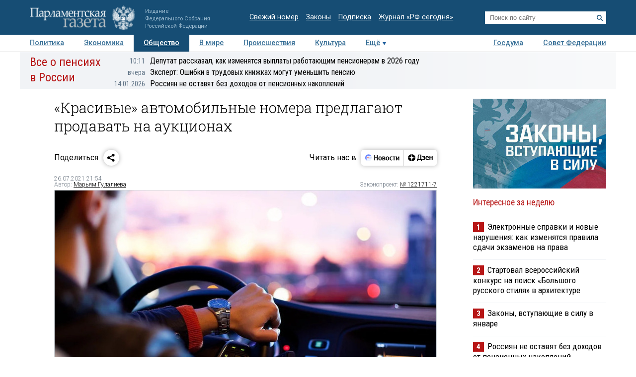

--- FILE ---
content_type: application/javascript
request_url: https://smi2.ru/counter/settings?payload=COTLAhjqvK6VvTM6JGJiMDNiYTJkLTY0YjItNGQ5ZC1hZjBlLTBkY2RjYzZlZTEwNA&cb=_callbacks____0mkk5mece
body_size: 1516
content:
_callbacks____0mkk5mece("[base64]");